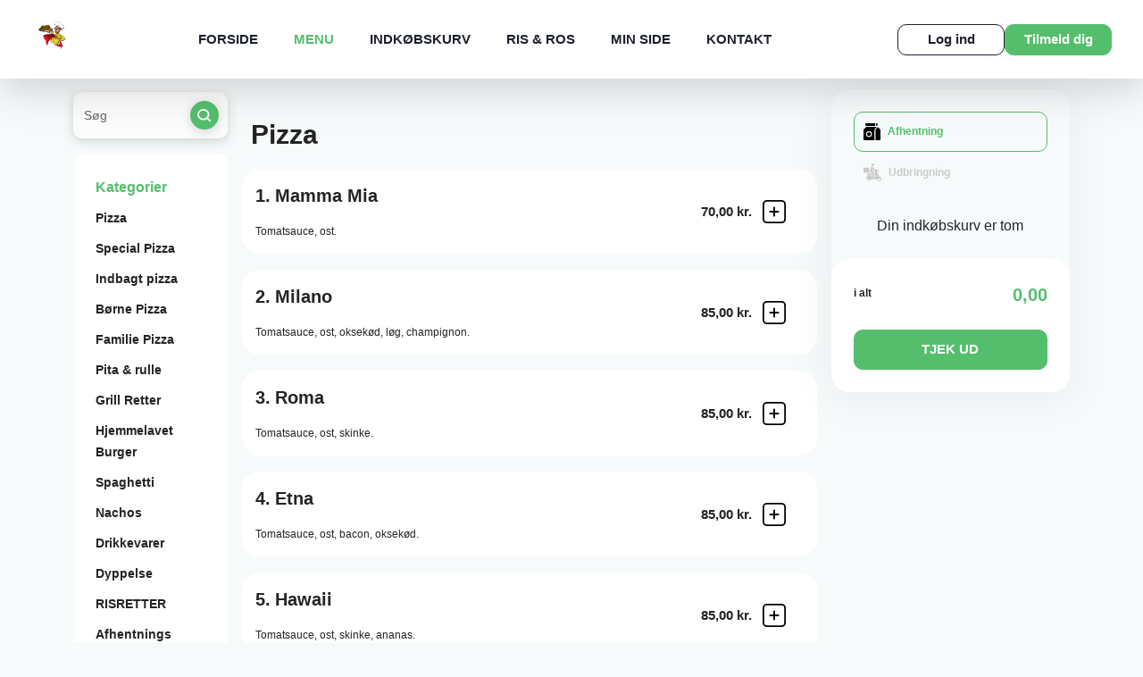

--- FILE ---
content_type: image/svg+xml
request_url: https://kyllingpizza.dk/views/desktop-yilmaz2022/images/icons/search.svg
body_size: 499
content:
<svg id="Search" xmlns="http://www.w3.org/2000/svg" width="14.608" height="14.608" viewBox="0 0 14.608 14.608">
  <path id="Path_2" data-name="Path 2" d="M1.826,6.391A4.521,4.521,0,0,1,6.391,1.826a4.521,4.521,0,0,1,4.565,4.565,4.521,4.521,0,0,1-4.565,4.565A4.521,4.521,0,0,1,1.826,6.391Zm11.23,7.943a.9.9,0,1,0,1.278-1.278l-2.83-2.83a6.251,6.251,0,0,0,1.278-3.835A6.352,6.352,0,0,0,6.391,0,6.352,6.352,0,0,0,0,6.391a6.352,6.352,0,0,0,6.391,6.391A6.251,6.251,0,0,0,10.226,11.5Z" fill="#fff"/>
</svg>


--- FILE ---
content_type: application/javascript
request_url: https://kyllingpizza.dk/views/desktop-yilmaz2022/js/bootbox/bootbox.all.min.js?ver=20241130
body_size: 17975
content:
/**
 * bootbox.js 5.5.2
 *
 * http://bootboxjs.com/license.txt
 */
!function(t,e){'use strict';'function'==typeof define&&define.amd?define(['jquery'],e):'object'==typeof exports?module.exports=e(require('jquery')):t.bootbox=e(t.jQuery)}(this,function e(u,p){'use strict';var r,n,i,l;Object.keys||(Object.keys=(r=Object.prototype.hasOwnProperty,n=!{toString:null}.propertyIsEnumerable('toString'),l=(i=['toString','toLocaleString','valueOf','hasOwnProperty','isPrototypeOf','propertyIsEnumerable','constructor']).length,function(t){if('function'!=typeof t&&('object'!=typeof t||null===t))throw new TypeError('Object.keys called on non-object');var e,o,a=[];for(e in t)r.call(t,e)&&a.push(e);if(n)for(o=0;o<l;o++)r.call(t,i[o])&&a.push(i[o]);return a}));var d={};d.VERSION='5.5.2';var b={ar:{OK:'Ù…ÙˆØ§ÙÙ‚',CANCEL:'Ø§Ù„ØºØ§Ø¡',CONFIRM:'ØªØ£ÙƒÙŠØ¯'},bg_BG:{OK:'ÐžÐº',CANCEL:'ÐžÑ‚ÐºÐ°Ð·',CONFIRM:'ÐŸÐ¾Ñ‚Ð²ÑŠÑ€Ð¶Ð´Ð°Ð²Ð°Ð¼'},br:{OK:'OK',CANCEL:'Cancelar',CONFIRM:'Sim'},cs:{OK:'OK',CANCEL:'ZruÅ¡it',CONFIRM:'Potvrdit'},da:{OK:'OK',CANCEL:'Annuller',CONFIRM:'Accepter'},de:{OK:'OK',CANCEL:'Abbrechen',CONFIRM:'Akzeptieren'},el:{OK:'Î•Î½Ï„Î¬Î¾ÎµÎ¹',CANCEL:'Î‘ÎºÏÏÏ‰ÏƒÎ·',CONFIRM:'Î•Ï€Î¹Î²ÎµÎ²Î±Î¯Ï‰ÏƒÎ·'},en:{OK:'OK',CANCEL:'Cancel',CONFIRM:'OK'},es:{OK:'OK',CANCEL:'Cancelar',CONFIRM:'Aceptar'},eu:{OK:'OK',CANCEL:'Ezeztatu',CONFIRM:'Onartu'},et:{OK:'OK',CANCEL:'Katkesta',CONFIRM:'OK'},fa:{OK:'Ù‚Ø¨ÙˆÙ„',CANCEL:'Ù„ØºÙˆ',CONFIRM:'ØªØ§ÛŒÛŒØ¯'},fi:{OK:'OK',CANCEL:'Peruuta',CONFIRM:'OK'},fr:{OK:'OK',CANCEL:'Annuler',CONFIRM:'Confirmer'},he:{OK:'××™×©×•×¨',CANCEL:'×‘×™×˜×•×œ',CONFIRM:'××™×©×•×¨'},hu:{OK:'OK',CANCEL:'MÃ©gsem',CONFIRM:'MegerÅ‘sÃ­t'},hr:{OK:'OK',CANCEL:'Odustani',CONFIRM:'Potvrdi'},id:{OK:'OK',CANCEL:'Batal',CONFIRM:'OK'},it:{OK:'OK',CANCEL:'Annulla',CONFIRM:'Conferma'},ja:{OK:'OK',CANCEL:'ã‚­ãƒ£ãƒ³ã‚»ãƒ«',CONFIRM:'ç¢ºèª'},ka:{OK:'OK',CANCEL:'áƒ’áƒáƒ£áƒ¥áƒ›áƒ”áƒ‘áƒ',CONFIRM:'áƒ“áƒáƒ“áƒáƒ¡áƒ¢áƒ£áƒ áƒ”áƒ‘áƒ'},ko:{OK:'OK',CANCEL:'ì·¨ì†Œ',CONFIRM:'í™•ì¸'},lt:{OK:'Gerai',CANCEL:'AtÅ¡aukti',CONFIRM:'Patvirtinti'},lv:{OK:'Labi',CANCEL:'Atcelt',CONFIRM:'ApstiprinÄt'},nl:{OK:'OK',CANCEL:'Annuleren',CONFIRM:'Accepteren'},no:{OK:'OK',CANCEL:'Avbryt',CONFIRM:'OK'},pl:{OK:'OK',CANCEL:'Anuluj',CONFIRM:'PotwierdÅº'},pt:{OK:'OK',CANCEL:'Cancelar',CONFIRM:'Confirmar'},ru:{OK:'OK',CANCEL:'ÐžÑ‚Ð¼ÐµÐ½Ð°',CONFIRM:'ÐŸÑ€Ð¸Ð¼ÐµÐ½Ð¸Ñ‚ÑŒ'},sk:{OK:'OK',CANCEL:'ZruÅ¡iÅ¥',CONFIRM:'PotvrdiÅ¥'},sl:{OK:'OK',CANCEL:'PrekliÄi',CONFIRM:'Potrdi'},sq:{OK:'OK',CANCEL:'Anulo',CONFIRM:'Prano'},sv:{OK:'OK',CANCEL:'Avbryt',CONFIRM:'OK'},sw:{OK:'Sawa',CANCEL:'Ghairi',CONFIRM:'Thibitisha'},ta:{OK:'à®šà®°à®¿',CANCEL:'à®°à®¤à¯à®¤à¯ à®šà¯†à®¯à¯',CONFIRM:'à®‰à®±à¯à®¤à®¿ à®šà¯†à®¯à¯'},th:{OK:'à¸•à¸à¸¥à¸‡',CANCEL:'à¸¢à¸à¹€à¸¥à¸´à¸',CONFIRM:'à¸¢à¸·à¸™à¸¢à¸±à¸™'},tr:{OK:'Tamam',CANCEL:'Ä°ptal',CONFIRM:'Onayla'},uk:{OK:'OK',CANCEL:'Ð’Ñ–Ð´Ð¼Ñ–Ð½Ð°',CONFIRM:'ÐŸÑ€Ð¸Ð¹Ð½ÑÑ‚Ð¸'},vi:{OK:'OK',CANCEL:'Há»§y bá»',CONFIRM:'XÃ¡c nháº­n'},zh_CN:{OK:'OK',CANCEL:'å–æ¶ˆ',CONFIRM:'ç¡®è®¤'},zh_TW:{OK:'OK',CANCEL:'å–æ¶ˆ',CONFIRM:'ç¢ºèª'}},f={dialog:"<div class=\"bootbox modal\" tabindex=\"-1\" role=\"dialog\" aria-hidden=\"true\"><div class=\"modal-dialog\"><div class=\"modal-content\"><div class=\"modal-body\"><div class=\"bootbox-body\"></div></div></div></div></div>",header:"<div class=\"modal-header\"><h5 class=\"modal-title\"></h5></div>",footer:'<div class="modal-footer"></div>',closeButton:'<button type="button" class="bootbox-close-button close" aria-hidden="true">&times;</button>',form:'<form class="bootbox-form"></form>',button:'<button type="button" class="btn"></button>',option:'<option></option>',promptMessage:'<div class="bootbox-prompt-message"></div>',inputs:{text:'<input class="bootbox-input bootbox-input-text form-control" autocomplete="off" type="text" />',textarea:'<textarea class="bootbox-input bootbox-input-textarea form-control"></textarea>',email:'<input class="bootbox-input bootbox-input-email form-control" autocomplete="off" type="email" />',select:'<select class="bootbox-input bootbox-input-select form-control"></select>',checkbox:'<div class="form-check checkbox"><label class="form-check-label"><input class="form-check-input bootbox-input bootbox-input-checkbox" type="checkbox" /></label></div>',radio:'<div class="form-check radio"><label class="form-check-label"><input class="form-check-input bootbox-input bootbox-input-radio" type="radio" name="bootbox-radio" /></label></div>',date:'<input class="bootbox-input bootbox-input-date form-control" autocomplete="off" type="date" />',time:'<input class="bootbox-input bootbox-input-time form-control" autocomplete="off" type="time" />',number:'<input class="bootbox-input bootbox-input-number form-control" autocomplete="off" type="number" />',password:'<input class="bootbox-input bootbox-input-password form-control" autocomplete="off" type="password" />',range:'<input class="bootbox-input bootbox-input-range form-control-range" autocomplete="off" type="range" />'}},m={locale:'en',backdrop:'static',animate:!0,className:null,closeButton:!0,show:!0,container:'body',value:'',inputType:'text',swapButtonOrder:!1,centerVertical:!1,multiple:!1,scrollable:!1,reusable:!1};function c(t,e,o){return u.extend(!0,{},t,function(t,e){var o=t.length,a={};if(o<1||2<o)throw new Error('Invalid argument length');return 2===o||'string'==typeof t[0]?(a[e[0]]=t[0],a[e[1]]=t[1]):a=t[0],a}(e,o))}function h(t,e,o,a){var r;a&&a[0]&&(r=a[0].locale||m.locale,(a[0].swapButtonOrder||m.swapButtonOrder)&&(e=e.reverse()));var n,i,l,s={className:'bootbox-'+t,buttons:function(t,e){for(var o={},a=0,r=t.length;a<r;a++){var n=t[a],i=n.toLowerCase(),l=n.toUpperCase();o[i]={label:(s=l,c=e,u=b[c],u?u[s]:b.en[s])}}var s,c,u;return o}(e,r)};return n=c(s,a,o),l={},O(i=e,function(t,e){l[e]=!0}),O(n.buttons,function(t){if(l[t]===p)throw new Error('button key "'+t+'" is not allowed (options are '+i.join(' ')+')')}),n}function C(t){return Object.keys(t).length}function O(t,o){var a=0;u.each(t,function(t,e){o(t,e,a++)})}function w(t){t.data.dialog.find('.bootbox-accept').first().trigger('focus')}function v(t){t.target===t.data.dialog[0]&&t.data.dialog.remove()}function g(t){t.target===t.data.dialog[0]&&(t.data.dialog.off('escape.close.bb'),t.data.dialog.off('click'))}function N(t,e,o){t.stopPropagation(),t.preventDefault(),u.isFunction(o)&&!1===o.call(e,t)||e.modal('hide')}function y(t){return/([01][0-9]|2[0-3]):[0-5][0-9]?:[0-5][0-9]/.test(t)}function x(t){return/(\d{4})-(\d{2})-(\d{2})/.test(t)}return d.locales=function(t){return t?b[t]:b},d.addLocale=function(t,o){return u.each(['OK','CANCEL','CONFIRM'],function(t,e){if(!o[e])throw new Error('Please supply a translation for "'+e+'"')}),b[t]={OK:o.OK,CANCEL:o.CANCEL,CONFIRM:o.CONFIRM},d},d.removeLocale=function(t){if('en'===t)throw new Error('"en" is used as the default and fallback locale and cannot be removed.');return delete b[t],d},d.setLocale=function(t){return d.setDefaults('locale',t)},d.setDefaults=function(){var t={};return 2===arguments.length?t[arguments[0]]=arguments[1]:t=arguments[0],u.extend(m,t),d},d.hideAll=function(){return u('.bootbox').modal('hide'),d},d.init=function(t){return e(t||u)},d.dialog=function(t){if(u.fn.modal===p)throw new Error("\"$.fn.modal\" is not defined; please double check you have included the Bootstrap JavaScript library. See https://getbootstrap.com/docs/4.4/getting-started/javascript/ for more details.");if(t=function(r){var n,i;if('object'!=typeof r)throw new Error('Please supply an object of options');if(!r.message)throw new Error('"message" option must not be null or an empty string.');(r=u.extend({},m,r)).backdrop?r.backdrop='string'!=typeof r.backdrop||'static'!==r.backdrop.toLowerCase()||'static':r.backdrop=!1!==r.backdrop&&0!==r.backdrop&&'static';r.buttons||(r.buttons={});return n=r.buttons,i=C(n),O(n,function(t,e,o){if(u.isFunction(e)&&(e=n[t]={callback:e}),'object'!==u.type(e))throw new Error('button with key "'+t+'" must be an object');if(e.label||(e.label=t),!e.className){var a=!1;a=r.swapButtonOrder?0===o:o===i-1,e.className=i<=2&&a?'btn-primary':'btn-secondary btn-default'}}),r}(t),u.fn.modal.Constructor.VERSION){t.fullBootstrapVersion=u.fn.modal.Constructor.VERSION;var e=t.fullBootstrapVersion.indexOf('.');t.bootstrap=t.fullBootstrapVersion.substring(0,e)}else t.bootstrap='2',t.fullBootstrapVersion='2.3.2',console.warn('Bootbox will *mostly* work with Bootstrap 2, but we do not officially support it. Please upgrade, if possible.');var o=u(f.dialog),a=o.find('.modal-dialog'),r=o.find('.modal-body'),n=u(f.header),i=u(f.footer),l=t.buttons,s={onEscape:t.onEscape};if(r.find('.bootbox-body').html(t.message),0<C(t.buttons)&&(O(l,function(t,e){var o=u(f.button);switch(o.data('bb-handler',t),o.addClass(e.className),t){case'ok':case'confirm':o.addClass('bootbox-accept');break;case'cancel':o.addClass('bootbox-cancel')}o.html(e.label),i.append(o),s[t]=e.callback}),r.after(i)),!0===t.animate&&o.addClass('fade'),t.className&&o.addClass(t.className),t.size)switch(t.fullBootstrapVersion.substring(0,3)<'3.1'&&console.warn('"size" requires Bootstrap 3.1.0 or higher. You appear to be using '+t.fullBootstrapVersion+'. Please upgrade to use this option.'),t.size){case'small':case'sm':a.addClass('modal-sm');break;case'large':case'lg':a.addClass('modal-lg');break;case'extra-large':case'xl':a.addClass('modal-xl'),t.fullBootstrapVersion.substring(0,3)<'4.2'&&console.warn('Using size "xl"/"extra-large" requires Bootstrap 4.2.0 or higher. You appear to be using '+t.fullBootstrapVersion+'. Please upgrade to use this option.')}if(t.scrollable&&(a.addClass('modal-dialog-scrollable'),t.fullBootstrapVersion.substring(0,3)<'4.3'&&console.warn('Using "scrollable" requires Bootstrap 4.3.0 or higher. You appear to be using '+t.fullBootstrapVersion+'. Please upgrade to use this option.')),t.title&&(r.before(n),o.find('.modal-title').html(t.title)),t.closeButton){var c=u(f.closeButton);t.title?3<t.bootstrap?o.find('.modal-header').append(c):o.find('.modal-header').prepend(c):c.prependTo(r)}if(t.centerVertical&&(a.addClass('modal-dialog-centered'),t.fullBootstrapVersion<'4.0.0'&&console.warn('"centerVertical" requires Bootstrap 4.0.0-beta.3 or higher. You appear to be using '+t.fullBootstrapVersion+'. Please upgrade to use this option.')),t.reusable||o.one('hide.bs.modal',{dialog:o},g),t.onHide){if(!u.isFunction(t.onHide))throw new Error('Argument supplied to "onHide" must be a function');o.on('hide.bs.modal',t.onHide)}if(t.reusable||o.one('hidden.bs.modal',{dialog:o},v),t.onHidden){if(!u.isFunction(t.onHidden))throw new Error('Argument supplied to "onHidden" must be a function');o.on('hidden.bs.modal',t.onHidden)}if(t.onShow){if(!u.isFunction(t.onShow))throw new Error('Argument supplied to "onShow" must be a function');o.on('show.bs.modal',t.onShow)}if(o.one('shown.bs.modal',{dialog:o},w),t.onShown){if(!u.isFunction(t.onShown))throw new Error('Argument supplied to "onShown" must be a function');o.on('shown.bs.modal',t.onShown)}return!0===t.backdrop&&o.on('click.dismiss.bs.modal',function(t){o.children('.modal-backdrop').length&&(t.currentTarget=o.children('.modal-backdrop').get(0)),t.target===t.currentTarget&&o.trigger('escape.close.bb')}),o.on('escape.close.bb',function(t){s.onEscape&&N(t,o,s.onEscape)}),o.on('click','.modal-footer button:not(.disabled)',function(t){var e=u(this).data('bb-handler');e!==p&&N(t,o,s[e])}),o.on('click','.bootbox-close-button',function(t){N(t,o,s.onEscape)}),o.on('keyup',function(t){27===t.which&&o.trigger('escape.close.bb')}),u(t.container).append(o),o.modal({backdrop:t.backdrop,keyboard:!1,show:!1}),t.show&&o.modal('show'),o},d.alert=function(){var t;if((t=h('alert',['ok'],['message','callback'],arguments)).callback&&!u.isFunction(t.callback))throw new Error('alert requires the "callback" property to be a function when provided');return t.buttons.ok.callback=t.onEscape=function(){return!u.isFunction(t.callback)||t.callback.call(this)},d.dialog(t)},d.confirm=function(){var t;if(t=h('confirm',['cancel','confirm'],['message','callback'],arguments),!u.isFunction(t.callback))throw new Error('confirm requires a callback');return t.buttons.cancel.callback=t.onEscape=function(){return t.callback.call(this,!1)},t.buttons.confirm.callback=function(){return t.callback.call(this,!0)},d.dialog(t)},d.prompt=function(){var r,e,t,n,o,a;if(t=u(f.form),(r=h('prompt',['cancel','confirm'],['title','callback'],arguments)).value||(r.value=m.value),r.inputType||(r.inputType=m.inputType),o=r.show===p?m.show:r.show,r.show=!1,r.buttons.cancel.callback=r.onEscape=function(){return r.callback.call(this,null)},r.buttons.confirm.callback=function(){var t;if('checkbox'===r.inputType)t=n.find('input:checked').map(function(){return u(this).val()}).get();else if('radio'===r.inputType)t=n.find('input:checked').val();else{if(n[0].checkValidity&&!n[0].checkValidity())return!1;t='select'===r.inputType&&!0===r.multiple?n.find('option:selected').map(function(){return u(this).val()}).get():n.val()}return r.callback.call(this,t)},!r.title)throw new Error('prompt requires a title');if(!u.isFunction(r.callback))throw new Error('prompt requires a callback');if(!f.inputs[r.inputType])throw new Error('Invalid prompt type');switch(n=u(f.inputs[r.inputType]),r.inputType){case'text':case'textarea':case'email':case'password':n.val(r.value),r.placeholder&&n.attr('placeholder',r.placeholder),r.pattern&&n.attr('pattern',r.pattern),r.maxlength&&n.attr('maxlength',r.maxlength),r.required&&n.prop({required:!0}),r.rows&&!isNaN(parseInt(r.rows))&&'textarea'===r.inputType&&n.attr({rows:r.rows});break;case'date':case'time':case'number':case'range':if(n.val(r.value),r.placeholder&&n.attr('placeholder',r.placeholder),r.pattern&&n.attr('pattern',r.pattern),r.required&&n.prop({required:!0}),'date'!==r.inputType&&r.step){if(!('any'===r.step||!isNaN(r.step)&&0<parseFloat(r.step)))throw new Error('"step" must be a valid positive number or the value "any". See https://developer.mozilla.org/en-US/docs/Web/HTML/Element/input#attr-step for more information.');n.attr('step',r.step)}!function(t,e,o){var a=!1,r=!0,n=!0;if('date'===t)e===p||(r=x(e))?o===p||(n=x(o))||console.warn('Browsers which natively support the "date" input type expect date values to be of the form "YYYY-MM-DD" (see ISO-8601 https://www.iso.org/iso-8601-date-and-time-format.html). Bootbox does not enforce this rule, but your max value may not be enforced by this browser.'):console.warn('Browsers which natively support the "date" input type expect date values to be of the form "YYYY-MM-DD" (see ISO-8601 https://www.iso.org/iso-8601-date-and-time-format.html). Bootbox does not enforce this rule, but your min value may not be enforced by this browser.');else if('time'===t){if(e!==p&&!(r=y(e)))throw new Error('"min" is not a valid time. See https://www.w3.org/TR/2012/WD-html-markup-20120315/datatypes.html#form.data.time for more information.');if(o!==p&&!(n=y(o)))throw new Error('"max" is not a valid time. See https://www.w3.org/TR/2012/WD-html-markup-20120315/datatypes.html#form.data.time for more information.')}else{if(e!==p&&isNaN(e))throw r=!1,new Error('"min" must be a valid number. See https://developer.mozilla.org/en-US/docs/Web/HTML/Element/input#attr-min for more information.');if(o!==p&&isNaN(o))throw n=!1,new Error('"max" must be a valid number. See https://developer.mozilla.org/en-US/docs/Web/HTML/Element/input#attr-max for more information.')}if(r&&n){if(o<=e)throw new Error('"max" must be greater than "min". See https://developer.mozilla.org/en-US/docs/Web/HTML/Element/input#attr-max for more information.');a=!0}return a}(r.inputType,r.min,r.max)||(r.min!==p&&n.attr('min',r.min),r.max!==p&&n.attr('max',r.max));break;case'select':var i={};if(a=r.inputOptions||[],!u.isArray(a))throw new Error('Please pass an array of input options');if(!a.length)throw new Error('prompt with "inputType" set to "select" requires at least one option');r.placeholder&&n.attr('placeholder',r.placeholder),r.required&&n.prop({required:!0}),r.multiple&&n.prop({multiple:!0}),O(a,function(t,e){var o=n;if(e.value===p||e.text===p)throw new Error('each option needs a "value" property and a "text" property');e.group&&(i[e.group]||(i[e.group]=u('<optgroup />').attr('label',e.group)),o=i[e.group]);var a=u(f.option);a.attr('value',e.value).text(e.text),o.append(a)}),O(i,function(t,e){n.append(e)}),n.val(r.value);break;case'checkbox':var l=u.isArray(r.value)?r.value:[r.value];if(!(a=r.inputOptions||[]).length)throw new Error('prompt with "inputType" set to "checkbox" requires at least one option');n=u('<div class="bootbox-checkbox-list"></div>'),O(a,function(t,o){if(o.value===p||o.text===p)throw new Error('each option needs a "value" property and a "text" property');var a=u(f.inputs[r.inputType]);a.find('input').attr('value',o.value),a.find('label').append('\n'+o.text),O(l,function(t,e){e===o.value&&a.find('input').prop('checked',!0)}),n.append(a)});break;case'radio':if(r.value!==p&&u.isArray(r.value))throw new Error('prompt with "inputType" set to "radio" requires a single, non-array value for "value"');if(!(a=r.inputOptions||[]).length)throw new Error('prompt with "inputType" set to "radio" requires at least one option');n=u('<div class="bootbox-radiobutton-list"></div>');var s=!0;O(a,function(t,e){if(e.value===p||e.text===p)throw new Error('each option needs a "value" property and a "text" property');var o=u(f.inputs[r.inputType]);o.find('input').attr('value',e.value),o.find('label').append('\n'+e.text),r.value!==p&&e.value===r.value&&(o.find('input').prop('checked',!0),s=!1),n.append(o)}),s&&n.find('input[type="radio"]').first().prop('checked',!0)}if(t.append(n),t.on('submit',function(t){t.preventDefault(),t.stopPropagation(),e.find('.bootbox-accept').trigger('click')}),''!==u.trim(r.message)){var c=u(f.promptMessage).html(r.message);t.prepend(c),r.message=t}else r.message=t;return(e=d.dialog(r)).off('shown.bs.modal',w),e.on('shown.bs.modal',function(){n.focus()}),!0===o&&e.modal('show'),e},d});